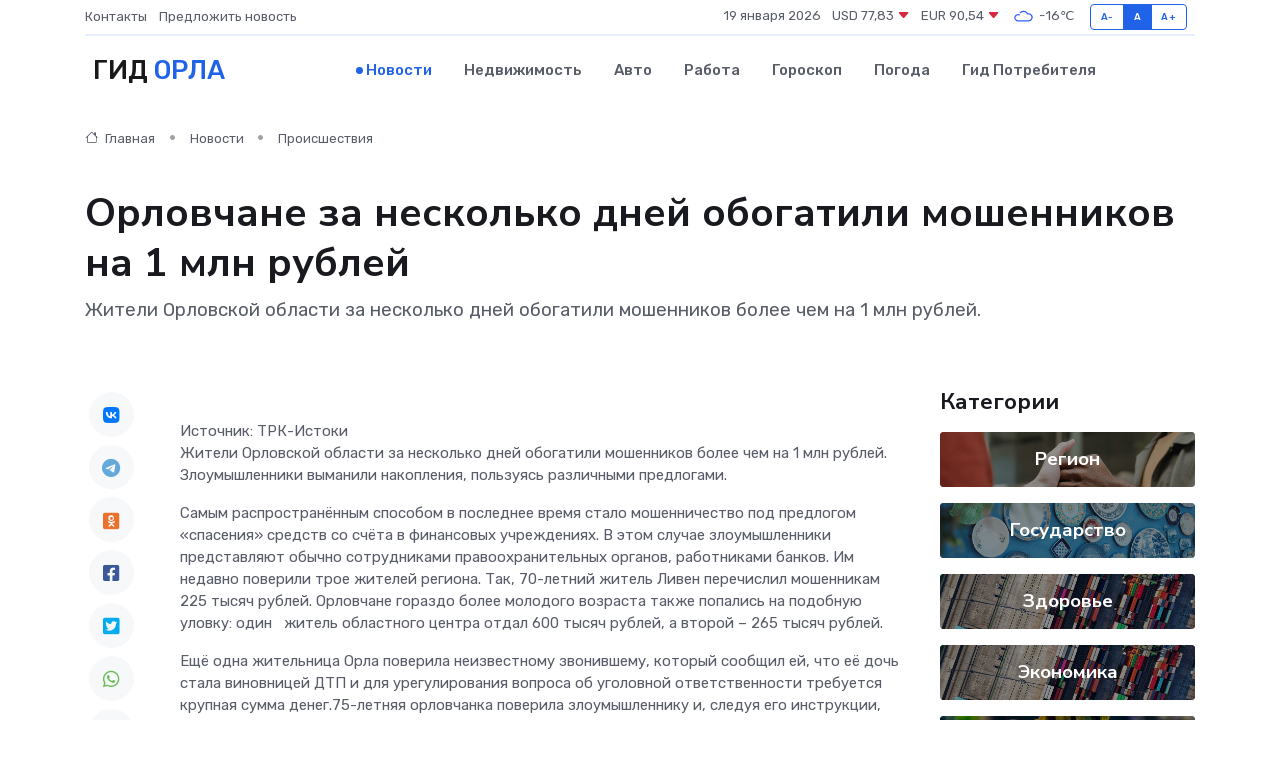

--- FILE ---
content_type: text/html; charset=UTF-8
request_url: https://orel-gid.ru/news/proisshestviya/orlovchane-za-neskolko-dney-obogatili-moshennikov-na-1-mln-rubley.htm
body_size: 9210
content:
<!DOCTYPE html>
<html lang="ru">
<head>
	<meta charset="utf-8">
	<meta name="csrf-token" content="CyQjXFGMbASf3xFgfl2uS7WENN9W1eDH0csfQzyc">
    <meta http-equiv="X-UA-Compatible" content="IE=edge">
    <meta name="viewport" content="width=device-width, initial-scale=1">
    <title>Орловчане за несколько дней обогатили мошенников на 1 млн рублей - новости Орла</title>
    <meta name="description" property="description" content="Жители Орловской области за несколько дней обогатили мошенников более чем на 1 млн рублей.">
    
    <meta property="fb:pages" content="105958871990207" />
    <link rel="shortcut icon" type="image/x-icon" href="https://orel-gid.ru/favicon.svg">
    <link rel="canonical" href="https://orel-gid.ru/news/proisshestviya/orlovchane-za-neskolko-dney-obogatili-moshennikov-na-1-mln-rubley.htm">
    <link rel="preconnect" href="https://fonts.gstatic.com">
    <link rel="dns-prefetch" href="https://fonts.googleapis.com">
    <link rel="dns-prefetch" href="https://pagead2.googlesyndication.com">
    <link rel="dns-prefetch" href="https://res.cloudinary.com">
    <link href="https://fonts.googleapis.com/css2?family=Nunito+Sans:wght@400;700&family=Rubik:wght@400;500;700&display=swap" rel="stylesheet">
    <link rel="stylesheet" type="text/css" href="https://orel-gid.ru/assets/font-awesome/css/all.min.css">
    <link rel="stylesheet" type="text/css" href="https://orel-gid.ru/assets/bootstrap-icons/bootstrap-icons.css">
    <link rel="stylesheet" type="text/css" href="https://orel-gid.ru/assets/tiny-slider/tiny-slider.css">
    <link rel="stylesheet" type="text/css" href="https://orel-gid.ru/assets/glightbox/css/glightbox.min.css">
    <link rel="stylesheet" type="text/css" href="https://orel-gid.ru/assets/plyr/plyr.css">
    <link id="style-switch" rel="stylesheet" type="text/css" href="https://orel-gid.ru/assets/css/style.css">
    <link rel="stylesheet" type="text/css" href="https://orel-gid.ru/assets/css/style2.css">

    <meta name="twitter:card" content="summary">
    <meta name="twitter:site" content="@mysite">
    <meta name="twitter:title" content="Орловчане за несколько дней обогатили мошенников на 1 млн рублей - новости Орла">
    <meta name="twitter:description" content="Жители Орловской области за несколько дней обогатили мошенников более чем на 1 млн рублей.">
    <meta name="twitter:creator" content="@mysite">
    <meta name="twitter:image:src" content="https://res.cloudinary.com/dtjfvadax/image/upload/jyuctytr03qgd10j8a2c">
    <meta name="twitter:domain" content="orel-gid.ru">
    <meta name="twitter:card" content="summary_large_image" /><meta name="twitter:image" content="https://res.cloudinary.com/dtjfvadax/image/upload/jyuctytr03qgd10j8a2c">

    <meta property="og:url" content="http://orel-gid.ru/news/proisshestviya/orlovchane-za-neskolko-dney-obogatili-moshennikov-na-1-mln-rubley.htm">
    <meta property="og:title" content="Орловчане за несколько дней обогатили мошенников на 1 млн рублей - новости Орла">
    <meta property="og:description" content="Жители Орловской области за несколько дней обогатили мошенников более чем на 1 млн рублей.">
    <meta property="og:type" content="website">
    <meta property="og:image" content="https://res.cloudinary.com/dtjfvadax/image/upload/jyuctytr03qgd10j8a2c">
    <meta property="og:locale" content="ru_RU">
    <meta property="og:site_name" content="Гид Орла">
    

    <link rel="image_src" href="https://res.cloudinary.com/dtjfvadax/image/upload/jyuctytr03qgd10j8a2c" />

    <link rel="alternate" type="application/rss+xml" href="https://orel-gid.ru/feed" title="Орёл: гид, новости, афиша">
        <script async src="https://pagead2.googlesyndication.com/pagead/js/adsbygoogle.js"></script>
    <script>
        (adsbygoogle = window.adsbygoogle || []).push({
            google_ad_client: "ca-pub-0899253526956684",
            enable_page_level_ads: true
        });
    </script>
        
    
    
    
    <script>if (window.top !== window.self) window.top.location.replace(window.self.location.href);</script>
    <script>if(self != top) { top.location=document.location;}</script>

<!-- Google tag (gtag.js) -->
<script async src="https://www.googletagmanager.com/gtag/js?id=G-71VQP5FD0J"></script>
<script>
  window.dataLayer = window.dataLayer || [];
  function gtag(){dataLayer.push(arguments);}
  gtag('js', new Date());

  gtag('config', 'G-71VQP5FD0J');
</script>
</head>
<body>
<script type="text/javascript" > (function(m,e,t,r,i,k,a){m[i]=m[i]||function(){(m[i].a=m[i].a||[]).push(arguments)}; m[i].l=1*new Date();k=e.createElement(t),a=e.getElementsByTagName(t)[0],k.async=1,k.src=r,a.parentNode.insertBefore(k,a)}) (window, document, "script", "https://mc.yandex.ru/metrika/tag.js", "ym"); ym(54007804, "init", {}); ym(86840228, "init", { clickmap:true, trackLinks:true, accurateTrackBounce:true, webvisor:true });</script> <noscript><div><img src="https://mc.yandex.ru/watch/54007804" style="position:absolute; left:-9999px;" alt="" /><img src="https://mc.yandex.ru/watch/86840228" style="position:absolute; left:-9999px;" alt="" /></div></noscript>
<script type="text/javascript">
    new Image().src = "//counter.yadro.ru/hit?r"+escape(document.referrer)+((typeof(screen)=="undefined")?"":";s"+screen.width+"*"+screen.height+"*"+(screen.colorDepth?screen.colorDepth:screen.pixelDepth))+";u"+escape(document.URL)+";h"+escape(document.title.substring(0,150))+";"+Math.random();
</script>
<!-- Rating@Mail.ru counter -->
<script type="text/javascript">
var _tmr = window._tmr || (window._tmr = []);
_tmr.push({id: "3138453", type: "pageView", start: (new Date()).getTime()});
(function (d, w, id) {
  if (d.getElementById(id)) return;
  var ts = d.createElement("script"); ts.type = "text/javascript"; ts.async = true; ts.id = id;
  ts.src = "https://top-fwz1.mail.ru/js/code.js";
  var f = function () {var s = d.getElementsByTagName("script")[0]; s.parentNode.insertBefore(ts, s);};
  if (w.opera == "[object Opera]") { d.addEventListener("DOMContentLoaded", f, false); } else { f(); }
})(document, window, "topmailru-code");
</script><noscript><div>
<img src="https://top-fwz1.mail.ru/counter?id=3138453;js=na" style="border:0;position:absolute;left:-9999px;" alt="Top.Mail.Ru" />
</div></noscript>
<!-- //Rating@Mail.ru counter -->

<header class="navbar-light navbar-sticky header-static">
    <div class="navbar-top d-none d-lg-block small">
        <div class="container">
            <div class="d-md-flex justify-content-between align-items-center my-1">
                <!-- Top bar left -->
                <ul class="nav">
                    <li class="nav-item">
                        <a class="nav-link ps-0" href="https://orel-gid.ru/contacts">Контакты</a>
                    </li>
                    <li class="nav-item">
                        <a class="nav-link ps-0" href="https://orel-gid.ru/sendnews">Предложить новость</a>
                    </li>
                    
                </ul>
                <!-- Top bar right -->
                <div class="d-flex align-items-center">
                    
                    <ul class="list-inline mb-0 text-center text-sm-end me-3">
						<li class="list-inline-item">
							<span>19 января 2026</span>
						</li>
                        <li class="list-inline-item">
                            <a class="nav-link px-0" href="https://orel-gid.ru/currency">
                                <span>USD 77,83 <i class="bi bi-caret-down-fill text-danger"></i></span>
                            </a>
						</li>
                        <li class="list-inline-item">
                            <a class="nav-link px-0" href="https://orel-gid.ru/currency">
                                <span>EUR 90,54 <i class="bi bi-caret-down-fill text-danger"></i></span>
                            </a>
						</li>
						<li class="list-inline-item">
                            <a class="nav-link px-0" href="https://orel-gid.ru/pogoda">
                                <svg xmlns="http://www.w3.org/2000/svg" width="25" height="25" viewBox="0 0 30 30"><path fill="#315EFB" fill-rule="evenodd" d="M25.036 13.066a4.948 4.948 0 0 1 0 5.868A4.99 4.99 0 0 1 20.99 21H8.507a4.49 4.49 0 0 1-3.64-1.86 4.458 4.458 0 0 1 0-5.281A4.491 4.491 0 0 1 8.506 12c.686 0 1.37.159 1.996.473a.5.5 0 0 1 .16.766l-.33.399a.502.502 0 0 1-.598.132 2.976 2.976 0 0 0-3.346.608 3.007 3.007 0 0 0 .334 4.532c.527.396 1.177.59 1.836.59H20.94a3.54 3.54 0 0 0 2.163-.711 3.497 3.497 0 0 0 1.358-3.206 3.45 3.45 0 0 0-.706-1.727A3.486 3.486 0 0 0 20.99 12.5c-.07 0-.138.016-.208.02-.328.02-.645.085-.947.192a.496.496 0 0 1-.63-.287 4.637 4.637 0 0 0-.445-.874 4.495 4.495 0 0 0-.584-.733A4.461 4.461 0 0 0 14.998 9.5a4.46 4.46 0 0 0-3.177 1.318 2.326 2.326 0 0 0-.135.147.5.5 0 0 1-.592.131 5.78 5.78 0 0 0-.453-.19.5.5 0 0 1-.21-.79A5.97 5.97 0 0 1 14.998 8a5.97 5.97 0 0 1 4.237 1.757c.398.399.704.85.966 1.319.262-.042.525-.076.79-.076a4.99 4.99 0 0 1 4.045 2.066zM0 0v30V0zm30 0v30V0z"></path></svg>
                                <span>-16&#8451;</span>
                            </a>
						</li>
					</ul>

                    <!-- Font size accessibility START -->
                    <div class="btn-group me-2" role="group" aria-label="font size changer">
                        <input type="radio" class="btn-check" name="fntradio" id="font-sm">
                        <label class="btn btn-xs btn-outline-primary mb-0" for="font-sm">A-</label>

                        <input type="radio" class="btn-check" name="fntradio" id="font-default" checked>
                        <label class="btn btn-xs btn-outline-primary mb-0" for="font-default">A</label>

                        <input type="radio" class="btn-check" name="fntradio" id="font-lg">
                        <label class="btn btn-xs btn-outline-primary mb-0" for="font-lg">A+</label>
                    </div>

                    
                </div>
            </div>
            <!-- Divider -->
            <div class="border-bottom border-2 border-primary opacity-1"></div>
        </div>
    </div>

    <!-- Logo Nav START -->
    <nav class="navbar navbar-expand-lg">
        <div class="container">
            <!-- Logo START -->
            <a class="navbar-brand" href="https://orel-gid.ru" style="text-align: end;">
                
                			<span class="ms-2 fs-3 text-uppercase fw-normal">Гид <span style="color: #2163e8;">Орла</span></span>
                            </a>
            <!-- Logo END -->

            <!-- Responsive navbar toggler -->
            <button class="navbar-toggler ms-auto" type="button" data-bs-toggle="collapse"
                data-bs-target="#navbarCollapse" aria-controls="navbarCollapse" aria-expanded="false"
                aria-label="Toggle navigation">
                <span class="text-body h6 d-none d-sm-inline-block">Menu</span>
                <span class="navbar-toggler-icon"></span>
            </button>

            <!-- Main navbar START -->
            <div class="collapse navbar-collapse" id="navbarCollapse">
                <ul class="navbar-nav navbar-nav-scroll mx-auto">
                                        <li class="nav-item"> <a class="nav-link active" href="https://orel-gid.ru/news">Новости</a></li>
                                        <li class="nav-item"> <a class="nav-link" href="https://orel-gid.ru/realty">Недвижимость</a></li>
                                        <li class="nav-item"> <a class="nav-link" href="https://orel-gid.ru/auto">Авто</a></li>
                                        <li class="nav-item"> <a class="nav-link" href="https://orel-gid.ru/job">Работа</a></li>
                                        <li class="nav-item"> <a class="nav-link" href="https://orel-gid.ru/horoscope">Гороскоп</a></li>
                                        <li class="nav-item"> <a class="nav-link" href="https://orel-gid.ru/pogoda">Погода</a></li>
                                        <li class="nav-item"> <a class="nav-link" href="https://orel-gid.ru/poleznoe">Гид потребителя</a></li>
                                    </ul>
            </div>
            <!-- Main navbar END -->

            
        </div>
    </nav>
    <!-- Logo Nav END -->
</header>
    <main>
        <!-- =======================
                Main content START -->
        <section class="pt-3 pb-lg-5">
            <div class="container" data-sticky-container>
                <div class="row">
                    <!-- Main Post START -->
                    <div class="col-lg-9">
                        <!-- Categorie Detail START -->
                        <div class="mb-4">
							<nav aria-label="breadcrumb" itemscope itemtype="http://schema.org/BreadcrumbList">
								<ol class="breadcrumb breadcrumb-dots">
									<li class="breadcrumb-item" itemprop="itemListElement" itemscope itemtype="http://schema.org/ListItem">
										<meta itemprop="name" content="Гид Орла">
										<meta itemprop="position" content="1">
										<meta itemprop="item" content="https://orel-gid.ru">
										<a itemprop="url" href="https://orel-gid.ru">
										<i class="bi bi-house me-1"></i> Главная
										</a>
									</li>
									<li class="breadcrumb-item" itemprop="itemListElement" itemscope itemtype="http://schema.org/ListItem">
										<meta itemprop="name" content="Новости">
										<meta itemprop="position" content="2">
										<meta itemprop="item" content="https://orel-gid.ru/news">
										<a itemprop="url" href="https://orel-gid.ru/news"> Новости</a>
									</li>
									<li class="breadcrumb-item" aria-current="page" itemprop="itemListElement" itemscope itemtype="http://schema.org/ListItem">
										<meta itemprop="name" content="Происшествия">
										<meta itemprop="position" content="3">
										<meta itemprop="item" content="https://orel-gid.ru/news/proisshestviya">
										<a itemprop="url" href="https://orel-gid.ru/news/proisshestviya"> Происшествия</a>
									</li>
									<li aria-current="page" itemprop="itemListElement" itemscope itemtype="http://schema.org/ListItem">
									<meta itemprop="name" content="Орловчане за несколько дней обогатили мошенников на 1 млн рублей">
									<meta itemprop="position" content="4" />
									<meta itemprop="item" content="https://orel-gid.ru/news/proisshestviya/orlovchane-za-neskolko-dney-obogatili-moshennikov-na-1-mln-rubley.htm">
									</li>
								</ol>
							</nav>
						
                        </div>
                    </div>
                </div>
                <div class="row align-items-center">
                                                        <!-- Content -->
                    <div class="col-md-12 mt-4 mt-md-0">
                                            <h1 class="display-6">Орловчане за несколько дней обогатили мошенников на 1 млн рублей</h1>
                        <p class="lead">Жители Орловской области за несколько дней обогатили мошенников более чем на 1 млн рублей.</p>
                    </div>
				                                    </div>
            </div>
        </section>
        <!-- =======================
        Main START -->
        <section class="pt-0">
            <div class="container position-relative" data-sticky-container>
                <div class="row">
                    <!-- Left sidebar START -->
                    <div class="col-md-1">
                        <div class="text-start text-lg-center mb-5" data-sticky data-margin-top="80" data-sticky-for="767">
                            <style>
                                .fa-vk::before {
                                    color: #07f;
                                }
                                .fa-telegram::before {
                                    color: #64a9dc;
                                }
                                .fa-facebook-square::before {
                                    color: #3b5998;
                                }
                                .fa-odnoklassniki-square::before {
                                    color: #eb722e;
                                }
                                .fa-twitter-square::before {
                                    color: #00aced;
                                }
                                .fa-whatsapp::before {
                                    color: #65bc54;
                                }
                                .fa-viber::before {
                                    color: #7b519d;
                                }
                                .fa-moimir svg {
                                    background-color: #168de2;
                                    height: 18px;
                                    width: 18px;
                                    background-size: 18px 18px;
                                    border-radius: 4px;
                                    margin-bottom: 2px;
                                }
                            </style>
                            <ul class="nav text-white-force">
                                <li class="nav-item">
                                    <a class="nav-link icon-md rounded-circle m-1 p-0 fs-5 bg-light" href="https://vk.com/share.php?url=https://orel-gid.ru/news/proisshestviya/orlovchane-za-neskolko-dney-obogatili-moshennikov-na-1-mln-rubley.htm&title=Орловчане за несколько дней обогатили мошенников на 1 млн рублей - новости Орла&utm_source=share" rel="nofollow" target="_blank">
                                        <i class="fab fa-vk align-middle text-body"></i>
                                    </a>
                                </li>
                                <li class="nav-item">
                                    <a class="nav-link icon-md rounded-circle m-1 p-0 fs-5 bg-light" href="https://t.me/share/url?url=https://orel-gid.ru/news/proisshestviya/orlovchane-za-neskolko-dney-obogatili-moshennikov-na-1-mln-rubley.htm&text=Орловчане за несколько дней обогатили мошенников на 1 млн рублей - новости Орла&utm_source=share" rel="nofollow" target="_blank">
                                        <i class="fab fa-telegram align-middle text-body"></i>
                                    </a>
                                </li>
                                <li class="nav-item">
                                    <a class="nav-link icon-md rounded-circle m-1 p-0 fs-5 bg-light" href="https://connect.ok.ru/offer?url=https://orel-gid.ru/news/proisshestviya/orlovchane-za-neskolko-dney-obogatili-moshennikov-na-1-mln-rubley.htm&title=Орловчане за несколько дней обогатили мошенников на 1 млн рублей - новости Орла&utm_source=share" rel="nofollow" target="_blank">
                                        <i class="fab fa-odnoklassniki-square align-middle text-body"></i>
                                    </a>
                                </li>
                                <li class="nav-item">
                                    <a class="nav-link icon-md rounded-circle m-1 p-0 fs-5 bg-light" href="https://www.facebook.com/sharer.php?src=sp&u=https://orel-gid.ru/news/proisshestviya/orlovchane-za-neskolko-dney-obogatili-moshennikov-na-1-mln-rubley.htm&title=Орловчане за несколько дней обогатили мошенников на 1 млн рублей - новости Орла&utm_source=share" rel="nofollow" target="_blank">
                                        <i class="fab fa-facebook-square align-middle text-body"></i>
                                    </a>
                                </li>
                                <li class="nav-item">
                                    <a class="nav-link icon-md rounded-circle m-1 p-0 fs-5 bg-light" href="https://twitter.com/intent/tweet?text=Орловчане за несколько дней обогатили мошенников на 1 млн рублей - новости Орла&url=https://orel-gid.ru/news/proisshestviya/orlovchane-za-neskolko-dney-obogatili-moshennikov-na-1-mln-rubley.htm&utm_source=share" rel="nofollow" target="_blank">
                                        <i class="fab fa-twitter-square align-middle text-body"></i>
                                    </a>
                                </li>
                                <li class="nav-item">
                                    <a class="nav-link icon-md rounded-circle m-1 p-0 fs-5 bg-light" href="https://api.whatsapp.com/send?text=Орловчане за несколько дней обогатили мошенников на 1 млн рублей - новости Орла https://orel-gid.ru/news/proisshestviya/orlovchane-za-neskolko-dney-obogatili-moshennikov-na-1-mln-rubley.htm&utm_source=share" rel="nofollow" target="_blank">
                                        <i class="fab fa-whatsapp align-middle text-body"></i>
                                    </a>
                                </li>
                                <li class="nav-item">
                                    <a class="nav-link icon-md rounded-circle m-1 p-0 fs-5 bg-light" href="viber://forward?text=Орловчане за несколько дней обогатили мошенников на 1 млн рублей - новости Орла https://orel-gid.ru/news/proisshestviya/orlovchane-za-neskolko-dney-obogatili-moshennikov-na-1-mln-rubley.htm&utm_source=share" rel="nofollow" target="_blank">
                                        <i class="fab fa-viber align-middle text-body"></i>
                                    </a>
                                </li>
                                <li class="nav-item">
                                    <a class="nav-link icon-md rounded-circle m-1 p-0 fs-5 bg-light" href="https://connect.mail.ru/share?url=https://orel-gid.ru/news/proisshestviya/orlovchane-za-neskolko-dney-obogatili-moshennikov-na-1-mln-rubley.htm&title=Орловчане за несколько дней обогатили мошенников на 1 млн рублей - новости Орла&utm_source=share" rel="nofollow" target="_blank">
                                        <i class="fab fa-moimir align-middle text-body"><svg viewBox='0 0 24 24' xmlns='http://www.w3.org/2000/svg'><path d='M8.889 9.667a1.333 1.333 0 100-2.667 1.333 1.333 0 000 2.667zm6.222 0a1.333 1.333 0 100-2.667 1.333 1.333 0 000 2.667zm4.77 6.108l-1.802-3.028a.879.879 0 00-1.188-.307.843.843 0 00-.313 1.166l.214.36a6.71 6.71 0 01-4.795 1.996 6.711 6.711 0 01-4.792-1.992l.217-.364a.844.844 0 00-.313-1.166.878.878 0 00-1.189.307l-1.8 3.028a.844.844 0 00.312 1.166.88.88 0 001.189-.307l.683-1.147a8.466 8.466 0 005.694 2.18 8.463 8.463 0 005.698-2.184l.685 1.151a.873.873 0 001.189.307.844.844 0 00.312-1.166z' fill='#FFF' fill-rule='evenodd'/></svg></i>
                                    </a>
                                </li>
                                
                            </ul>
                        </div>
                    </div>
                    <!-- Left sidebar END -->

                    <!-- Main Content START -->
                    <div class="col-md-10 col-lg-8 mb-5">
                        <div class="mb-4">
                                                    </div>
                        <div itemscope itemtype="http://schema.org/NewsArticle">
                            <meta itemprop="headline" content="Орловчане за несколько дней обогатили мошенников на 1 млн рублей">
                            <meta itemprop="identifier" content="https://orel-gid.ru/8390392">
                            <span itemprop="articleBody">Источник: ТРК-Истоки

<p> Жители Орловской области за несколько дней обогатили мошенников более чем на 1 млн рублей. Злоумышленники выманили накопления, пользуясь различными предлогами. </p> <p> Самым распространённым способом в последнее время стало мошенничество под предлогом «спасения» средств со счёта в финансовых учреждениях. В этом случае злоумышленники представляют обычно сотрудниками правоохранительных органов, работниками банков. Им недавно поверили трое жителей региона. Так, 70-летний житель Ливен перечислил мошенникам 225 тысяч рублей. Орловчане гораздо более молодого возраста также попались на подобную уловку: один &nbsp; житель областного центра отдал 600 тысяч рублей, а второй – 265 тысяч рублей. </p> <p> Ещё одна жительница Орла поверила неизвестному звонившему, который сообщил ей, что её дочь стала виновницей ДТП и для урегулирования вопроса об уголовной ответственности требуется крупная сумма денег.75-летняя орловчанка поверила злоумышленнику и, следуя его инструкции, передала приехавшему курьеру всё, что у неё было – 100 тысяч рублей. </p> <p> Все жертвы мошенников написали заявления в полицию. Правоохранители возбудили уголовные дела. Полицейские занимаются установлением личности злоумышленников. </p>

<br>

  Альянова Марианна</span>
                        </div>
                                                                        <div><a href="http://istoki.tv/news/proishestvia/orlovchane-za-neskolko-dney-obogatili-moshennikov-na-1-mln-rubley/" target="_blank" rel="author">Источник</a></div>
                                                                        <div class="col-12 mt-3"><a href="https://orel-gid.ru/sendnews">Предложить новость</a></div>
                        <div class="col-12 mt-5">
                            <h2 class="my-3">Последние новости</h2>
                            <div class="row gy-4">
                                <!-- Card item START -->
<div class="col-sm-6">
    <div class="card" itemscope="" itemtype="http://schema.org/BlogPosting">
        <!-- Card img -->
        <div class="position-relative">
                        <img class="card-img" src="https://res.cloudinary.com/dtjfvadax/image/upload/c_fill,w_420,h_315,q_auto,g_face/exocydem03ltagfplmz4" alt="Почему страховка — это не только формальность, но и реальная защита" itemprop="image">
                    </div>
        <div class="card-body px-0 pt-3" itemprop="name">
            <h4 class="card-title" itemprop="headline"><a href="https://orel-gid.ru/news/ekonomika/pochemu-strahovka-eto-ne-tolko-formalnost-no-i-realnaya-zaschita.htm"
                    class="btn-link text-reset fw-bold" itemprop="url">Почему страховка — это не только формальность, но и реальная защита</a></h4>
            <p class="card-text" itemprop="articleBody">Разбираемся, зачем нужен полис и как он может спасти от неожиданных проблем на дороге</p>
        </div>
        <meta itemprop="author" content="Редактор"/>
        <meta itemscope itemprop="mainEntityOfPage" itemType="https://schema.org/WebPage" itemid="https://orel-gid.ru/news/ekonomika/pochemu-strahovka-eto-ne-tolko-formalnost-no-i-realnaya-zaschita.htm"/>
        <meta itemprop="dateModified" content="2025-08-24"/>
        <meta itemprop="datePublished" content="2025-08-24"/>
    </div>
</div>
<!-- Card item END -->
<!-- Card item START -->
<div class="col-sm-6">
    <div class="card" itemscope="" itemtype="http://schema.org/BlogPosting">
        <!-- Card img -->
        <div class="position-relative">
                        <img class="card-img" src="https://res.cloudinary.com/dtjfvadax/image/upload/c_fill,w_420,h_315,q_auto,g_face/mwo67mqukro8jyi1kcqf" alt="Основные этапы ремонта частотных преобразователей: от диагностики до тестирования" itemprop="image">
                    </div>
        <div class="card-body px-0 pt-3" itemprop="name">
            <h4 class="card-title" itemprop="headline"><a href="https://orel-gid.ru/news/ekonomika/osnovnye-etapy-remonta-chastotnyh-preobrazovateley-ot-diagnostiki-do-testirovaniya.htm"
                    class="btn-link text-reset fw-bold" itemprop="url">Основные этапы ремонта частотных преобразователей: от диагностики до тестирования</a></h4>
            <p class="card-text" itemprop="articleBody">Как проходит ремонт частотного преобразователя</p>
        </div>
        <meta itemprop="author" content="Редактор"/>
        <meta itemscope itemprop="mainEntityOfPage" itemType="https://schema.org/WebPage" itemid="https://orel-gid.ru/news/ekonomika/osnovnye-etapy-remonta-chastotnyh-preobrazovateley-ot-diagnostiki-do-testirovaniya.htm"/>
        <meta itemprop="dateModified" content="2025-04-29"/>
        <meta itemprop="datePublished" content="2025-04-29"/>
    </div>
</div>
<!-- Card item END -->
<!-- Card item START -->
<div class="col-sm-6">
    <div class="card" itemscope="" itemtype="http://schema.org/BlogPosting">
        <!-- Card img -->
        <div class="position-relative">
                        <img class="card-img" src="https://orel-gid.ru/images/noimg-420x315.png" alt="Глазуновская ЦРБ задолжала 2 миллиона страховых взносов">
                    </div>
        <div class="card-body px-0 pt-3" itemprop="name">
            <h4 class="card-title" itemprop="headline"><a href="https://orel-gid.ru/news/zdorove/glazunovskaya-crb-zadolzhala-2-milliona-strahovyh-vznosov.htm"
                    class="btn-link text-reset fw-bold" itemprop="url">Глазуновская ЦРБ задолжала 2 миллиона страховых взносов</a></h4>
            <p class="card-text" itemprop="articleBody">В дело пришлось вмешаться прокуратуре Орловской области.

Фото: гцрб.рф

К настоящему моменту долг погашен.</p>
        </div>
        <meta itemprop="author" content="Редактор"/>
        <meta itemscope itemprop="mainEntityOfPage" itemType="https://schema.org/WebPage" itemid="https://orel-gid.ru/news/zdorove/glazunovskaya-crb-zadolzhala-2-milliona-strahovyh-vznosov.htm"/>
        <meta itemprop="dateModified" content="2025-04-06"/>
        <meta itemprop="datePublished" content="2025-04-06"/>
    </div>
</div>
<!-- Card item END -->
<!-- Card item START -->
<div class="col-sm-6">
    <div class="card" itemscope="" itemtype="http://schema.org/BlogPosting">
        <!-- Card img -->
        <div class="position-relative">
            <img class="card-img" src="https://res.cloudinary.com/dchlllsu2/image/upload/c_fill,w_420,h_315,q_auto,g_face/gum5gveb8e4ybmvanybm" alt="Коррекция фиброза и возрастных изменений: когда показан эндотканевой лифтинг" itemprop="image">
        </div>
        <div class="card-body px-0 pt-3" itemprop="name">
            <h4 class="card-title" itemprop="headline"><a href="https://krasnodar-gid.ru/news/ekonomika/korrekciya-fibroza-i-vozrastnyh-izmeneniy-kogda-pokazan-endotkanevoy-lifting.htm" class="btn-link text-reset fw-bold" itemprop="url">Коррекция фиброза и возрастных изменений: когда показан эндотканевой лифтинг</a></h4>
            <p class="card-text" itemprop="articleBody">Как современная технология помогает вернуть коже упругость, убрать отёки и улучшить рельеф без хирургии</p>
        </div>
        <meta itemprop="author" content="Редактор"/>
        <meta itemscope itemprop="mainEntityOfPage" itemType="https://schema.org/WebPage" itemid="https://krasnodar-gid.ru/news/ekonomika/korrekciya-fibroza-i-vozrastnyh-izmeneniy-kogda-pokazan-endotkanevoy-lifting.htm"/>
        <meta itemprop="dateModified" content="2026-01-19"/>
        <meta itemprop="datePublished" content="2026-01-19"/>
    </div>
</div>
<!-- Card item END -->
                            </div>
                        </div>
						<div class="col-12 bg-primary bg-opacity-10 p-2 mt-3 rounded">
							На этом сайте вы найдете актуальные <a href="https://severodvinsk-gid.ru/job">вакансии в Северодвинске</a> с предложениями работы от ведущих работодателей города
						</div>
                        <!-- Comments START -->
                        <div class="mt-5">
                            <h3>Комментарии (0)</h3>
                        </div>
                        <!-- Comments END -->
                        <!-- Reply START -->
                        <div>
                            <h3>Добавить комментарий</h3>
                            <small>Ваш email не публикуется. Обязательные поля отмечены *</small>
                            <form class="row g-3 mt-2">
                                <div class="col-md-6">
                                    <label class="form-label">Имя *</label>
                                    <input type="text" class="form-control" aria-label="First name">
                                </div>
                                <div class="col-md-6">
                                    <label class="form-label">Email *</label>
                                    <input type="email" class="form-control">
                                </div>
                                <div class="col-12">
                                    <label class="form-label">Текст комментария *</label>
                                    <textarea class="form-control" rows="3"></textarea>
                                </div>
                                <div class="col-12">
                                    <button type="submit" class="btn btn-primary">Оставить комментарий</button>
                                </div>
                            </form>
                        </div>
                        <!-- Reply END -->
                    </div>
                    <!-- Main Content END -->
                    <!-- Right sidebar START -->
                    <div class="col-lg-3 d-none d-lg-block">
                        <div data-sticky data-margin-top="80" data-sticky-for="991">
                            <!-- Categories -->
                            <div>
                                <h4 class="mb-3">Категории</h4>
                                                                    <!-- Category item -->
                                    <div class="text-center mb-3 card-bg-scale position-relative overflow-hidden rounded"
                                        style="background-image:url(https://orel-gid.ru/assets/images/blog/4by3/09.jpg); background-position: center left; background-size: cover;">
                                        <div class="bg-dark-overlay-4 p-3">
                                            <a href="https://orel-gid.ru/news/region"
                                                class="stretched-link btn-link fw-bold text-white h5">Регион</a>
                                        </div>
                                    </div>
                                                                    <!-- Category item -->
                                    <div class="text-center mb-3 card-bg-scale position-relative overflow-hidden rounded"
                                        style="background-image:url(https://orel-gid.ru/assets/images/blog/4by3/02.jpg); background-position: center left; background-size: cover;">
                                        <div class="bg-dark-overlay-4 p-3">
                                            <a href="https://orel-gid.ru/news/gosudarstvo"
                                                class="stretched-link btn-link fw-bold text-white h5">Государство</a>
                                        </div>
                                    </div>
                                                                    <!-- Category item -->
                                    <div class="text-center mb-3 card-bg-scale position-relative overflow-hidden rounded"
                                        style="background-image:url(https://orel-gid.ru/assets/images/blog/4by3/05.jpg); background-position: center left; background-size: cover;">
                                        <div class="bg-dark-overlay-4 p-3">
                                            <a href="https://orel-gid.ru/news/zdorove"
                                                class="stretched-link btn-link fw-bold text-white h5">Здоровье</a>
                                        </div>
                                    </div>
                                                                    <!-- Category item -->
                                    <div class="text-center mb-3 card-bg-scale position-relative overflow-hidden rounded"
                                        style="background-image:url(https://orel-gid.ru/assets/images/blog/4by3/05.jpg); background-position: center left; background-size: cover;">
                                        <div class="bg-dark-overlay-4 p-3">
                                            <a href="https://orel-gid.ru/news/ekonomika"
                                                class="stretched-link btn-link fw-bold text-white h5">Экономика</a>
                                        </div>
                                    </div>
                                                                    <!-- Category item -->
                                    <div class="text-center mb-3 card-bg-scale position-relative overflow-hidden rounded"
                                        style="background-image:url(https://orel-gid.ru/assets/images/blog/4by3/06.jpg); background-position: center left; background-size: cover;">
                                        <div class="bg-dark-overlay-4 p-3">
                                            <a href="https://orel-gid.ru/news/politika"
                                                class="stretched-link btn-link fw-bold text-white h5">Политика</a>
                                        </div>
                                    </div>
                                                                    <!-- Category item -->
                                    <div class="text-center mb-3 card-bg-scale position-relative overflow-hidden rounded"
                                        style="background-image:url(https://orel-gid.ru/assets/images/blog/4by3/06.jpg); background-position: center left; background-size: cover;">
                                        <div class="bg-dark-overlay-4 p-3">
                                            <a href="https://orel-gid.ru/news/nauka-i-obrazovanie"
                                                class="stretched-link btn-link fw-bold text-white h5">Наука и Образование</a>
                                        </div>
                                    </div>
                                                                    <!-- Category item -->
                                    <div class="text-center mb-3 card-bg-scale position-relative overflow-hidden rounded"
                                        style="background-image:url(https://orel-gid.ru/assets/images/blog/4by3/09.jpg); background-position: center left; background-size: cover;">
                                        <div class="bg-dark-overlay-4 p-3">
                                            <a href="https://orel-gid.ru/news/proisshestviya"
                                                class="stretched-link btn-link fw-bold text-white h5">Происшествия</a>
                                        </div>
                                    </div>
                                                                    <!-- Category item -->
                                    <div class="text-center mb-3 card-bg-scale position-relative overflow-hidden rounded"
                                        style="background-image:url(https://orel-gid.ru/assets/images/blog/4by3/07.jpg); background-position: center left; background-size: cover;">
                                        <div class="bg-dark-overlay-4 p-3">
                                            <a href="https://orel-gid.ru/news/religiya"
                                                class="stretched-link btn-link fw-bold text-white h5">Религия</a>
                                        </div>
                                    </div>
                                                                    <!-- Category item -->
                                    <div class="text-center mb-3 card-bg-scale position-relative overflow-hidden rounded"
                                        style="background-image:url(https://orel-gid.ru/assets/images/blog/4by3/04.jpg); background-position: center left; background-size: cover;">
                                        <div class="bg-dark-overlay-4 p-3">
                                            <a href="https://orel-gid.ru/news/kultura"
                                                class="stretched-link btn-link fw-bold text-white h5">Культура</a>
                                        </div>
                                    </div>
                                                                    <!-- Category item -->
                                    <div class="text-center mb-3 card-bg-scale position-relative overflow-hidden rounded"
                                        style="background-image:url(https://orel-gid.ru/assets/images/blog/4by3/02.jpg); background-position: center left; background-size: cover;">
                                        <div class="bg-dark-overlay-4 p-3">
                                            <a href="https://orel-gid.ru/news/sport"
                                                class="stretched-link btn-link fw-bold text-white h5">Спорт</a>
                                        </div>
                                    </div>
                                                                    <!-- Category item -->
                                    <div class="text-center mb-3 card-bg-scale position-relative overflow-hidden rounded"
                                        style="background-image:url(https://orel-gid.ru/assets/images/blog/4by3/08.jpg); background-position: center left; background-size: cover;">
                                        <div class="bg-dark-overlay-4 p-3">
                                            <a href="https://orel-gid.ru/news/obschestvo"
                                                class="stretched-link btn-link fw-bold text-white h5">Общество</a>
                                        </div>
                                    </div>
                                                            </div>
                        </div>
                    </div>
                    <!-- Right sidebar END -->
                </div>
        </section>
    </main>
<footer class="bg-dark pt-5">
    
    <!-- Footer copyright START -->
    <div class="bg-dark-overlay-3 mt-5">
        <div class="container">
            <div class="row align-items-center justify-content-md-between py-4">
                <div class="col-md-6">
                    <!-- Copyright -->
                    <div class="text-center text-md-start text-primary-hover text-muted">
                        &#169;2026 Орёл. Все права защищены.
                    </div>
                </div>
                
            </div>
        </div>
    </div>
    <!-- Footer copyright END -->
    <script type="application/ld+json">
        {"@context":"https:\/\/schema.org","@type":"Organization","name":"\u041e\u0440\u0451\u043b - \u0433\u0438\u0434, \u043d\u043e\u0432\u043e\u0441\u0442\u0438, \u0430\u0444\u0438\u0448\u0430","url":"https:\/\/orel-gid.ru","sameAs":["https:\/\/vk.com\/public207928962","https:\/\/t.me\/orel_gid"]}
    </script>
</footer>
<!-- Back to top -->
<div class="back-top"><i class="bi bi-arrow-up-short"></i></div>
<script src="https://orel-gid.ru/assets/bootstrap/js/bootstrap.bundle.min.js"></script>
<script src="https://orel-gid.ru/assets/tiny-slider/tiny-slider.js"></script>
<script src="https://orel-gid.ru/assets/sticky-js/sticky.min.js"></script>
<script src="https://orel-gid.ru/assets/glightbox/js/glightbox.min.js"></script>
<script src="https://orel-gid.ru/assets/plyr/plyr.js"></script>
<script src="https://orel-gid.ru/assets/js/functions.js"></script>
<script src="https://yastatic.net/share2/share.js" async></script>
<script defer src="https://static.cloudflareinsights.com/beacon.min.js/vcd15cbe7772f49c399c6a5babf22c1241717689176015" integrity="sha512-ZpsOmlRQV6y907TI0dKBHq9Md29nnaEIPlkf84rnaERnq6zvWvPUqr2ft8M1aS28oN72PdrCzSjY4U6VaAw1EQ==" data-cf-beacon='{"version":"2024.11.0","token":"8e26721541f345c09de41e74b9e07a7d","r":1,"server_timing":{"name":{"cfCacheStatus":true,"cfEdge":true,"cfExtPri":true,"cfL4":true,"cfOrigin":true,"cfSpeedBrain":true},"location_startswith":null}}' crossorigin="anonymous"></script>
</body>
</html>


--- FILE ---
content_type: text/html; charset=utf-8
request_url: https://www.google.com/recaptcha/api2/aframe
body_size: 267
content:
<!DOCTYPE HTML><html><head><meta http-equiv="content-type" content="text/html; charset=UTF-8"></head><body><script nonce="kvncYj3vswTiCn2vGhkf5A">/** Anti-fraud and anti-abuse applications only. See google.com/recaptcha */ try{var clients={'sodar':'https://pagead2.googlesyndication.com/pagead/sodar?'};window.addEventListener("message",function(a){try{if(a.source===window.parent){var b=JSON.parse(a.data);var c=clients[b['id']];if(c){var d=document.createElement('img');d.src=c+b['params']+'&rc='+(localStorage.getItem("rc::a")?sessionStorage.getItem("rc::b"):"");window.document.body.appendChild(d);sessionStorage.setItem("rc::e",parseInt(sessionStorage.getItem("rc::e")||0)+1);localStorage.setItem("rc::h",'1768794077226');}}}catch(b){}});window.parent.postMessage("_grecaptcha_ready", "*");}catch(b){}</script></body></html>